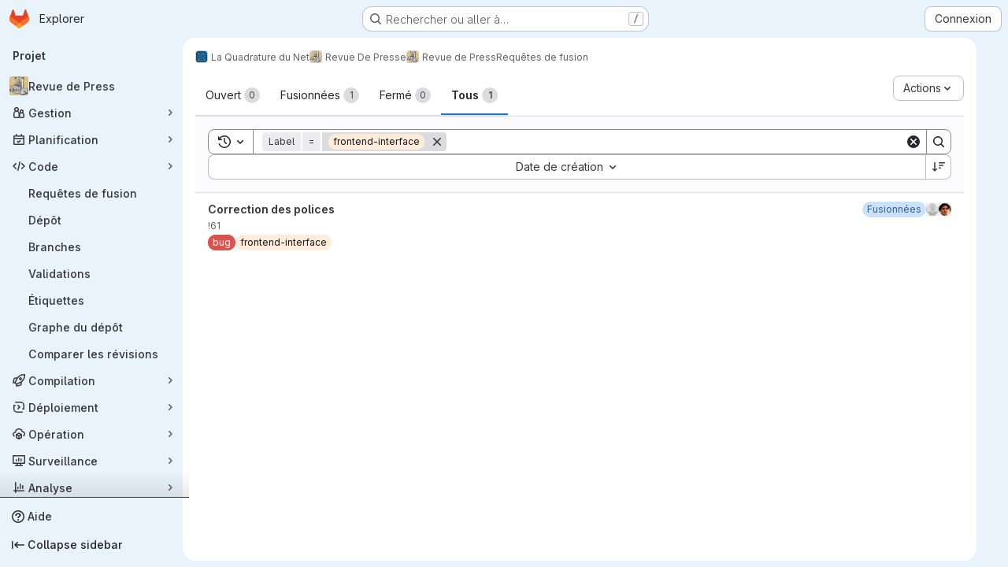

--- FILE ---
content_type: text/html; charset=utf-8
request_url: https://git.laquadrature.net/la-quadrature-du-net/rpteam/rp/-/merge_requests?label_name%5B%5D=frontend-interface&state=all
body_size: 30648
content:




<!DOCTYPE html>
<html class="gl-system ui-blue with-top-bar with-header application-chrome page-with-panels with-gl-container-queries " lang="fr">
<head prefix="og: http://ogp.me/ns#">
<meta charset="utf-8">
<meta content="IE=edge" http-equiv="X-UA-Compatible">
<meta content="width=device-width, initial-scale=1" name="viewport">
<title>Requêtes de fusion · La Quadrature du Net / Revue De Presse / Revue de Press · GitLab</title>
<script>
//<![CDATA[
window.gon={};gon.api_version="v4";gon.default_avatar_url="https://git.laquadrature.net/assets/no_avatar-849f9c04a3a0d0cea2424ae97b27447dc64a7dbfae83c036c45b403392f0e8ba.png";gon.max_file_size=400;gon.asset_host=null;gon.webpack_public_path="/assets/webpack/";gon.relative_url_root="";gon.user_color_mode="gl-system";gon.user_color_scheme="white";gon.markdown_surround_selection=null;gon.markdown_automatic_lists=null;gon.markdown_maintain_indentation=null;gon.math_rendering_limits_enabled=true;gon.allow_immediate_namespaces_deletion=true;gon.recaptcha_api_server_url="https://www.recaptcha.net/recaptcha/api.js";gon.recaptcha_sitekey="";gon.gitlab_url="https://git.laquadrature.net";gon.promo_url="https://about.gitlab.com";gon.forum_url="https://forum.gitlab.com";gon.docs_url="https://docs.gitlab.com";gon.revision="7f854654f98";gon.feature_category="code_review_workflow";gon.gitlab_logo="/assets/gitlab_logo-2957169c8ef64c58616a1ac3f4fc626e8a35ce4eb3ed31bb0d873712f2a041a0.png";gon.secure=true;gon.sprite_icons="/assets/icons-4c8dcc4ae95b72054c5ab1467cf841cbe8c4717ac179b67e7e1f80a72d92038a.svg";gon.sprite_file_icons="/assets/file_icons/file_icons-90de312d3dbe794a19dee8aee171f184ff69ca9c9cf9fe37e8b254e84c3a1543.svg";gon.illustrations_path="/images/illustrations.svg";gon.emoji_sprites_css_path="/assets/emoji_sprites-bd26211944b9d072037ec97cb138f1a52cd03ef185cd38b8d1fcc963245199a1.css";gon.emoji_backend_version=4;gon.gridstack_css_path="/assets/lazy_bundles/gridstack-f42069e5c7b1542688660592b48f2cbd86e26b77030efd195d124dbd8fe64434.css";gon.test_env=false;gon.disable_animations=false;gon.suggested_label_colors={"#cc338b":"Magenta-pink","#dc143c":"Crimson","#c21e56":"Rose red","#cd5b45":"Dark coral","#ed9121":"Carrot orange","#eee600":"Titanium yellow","#009966":"Green-cyan","#8fbc8f":"Dark sea green","#6699cc":"Blue-gray","#e6e6fa":"Lavender","#9400d3":"Dark violet","#330066":"Deep violet","#36454f":"Charcoal grey","#808080":"Gray"};gon.first_day_of_week=1;gon.time_display_relative=true;gon.time_display_format=0;gon.ee=false;gon.jh=false;gon.dot_com=false;gon.uf_error_prefix="UF";gon.pat_prefix="glpat-";gon.keyboard_shortcuts_enabled=true;gon.diagramsnet_url="https://embed.diagrams.net";gon.features={"uiForOrganizations":false,"organizationSwitching":false,"findAndReplace":false,"removeMonitorMetrics":true,"workItemViewForIssues":true,"newProjectCreationForm":false,"workItemsClientSideBoards":false,"glqlWorkItems":true,"glqlAggregation":false,"glqlTypescript":false,"paneledView":true,"archiveGroup":false,"accessibleLoadingButton":false,"projectStudioEnabled":true,"glqlLoadOnClick":false,"showMergeRequestStatusDraft":false,"mergeWidgetStopPolling":false};
//]]>
</script>

<script>
//<![CDATA[
const root = document.documentElement;
if (window.matchMedia('(prefers-color-scheme: dark)').matches) {
  root.classList.add('gl-dark');
}

window.matchMedia('(prefers-color-scheme: dark)').addEventListener('change', (e) => {
  if (e.matches) {
    root.classList.add('gl-dark');
  } else {
    root.classList.remove('gl-dark');
  }
});

//]]>
</script>




<meta content="light dark" name="color-scheme">
<link rel="stylesheet" href="/assets/application-8ee7bf957bdca959cd84fdf88ca331a58330fd5cc52da13280d69c647eb7fbac.css" media="(prefers-color-scheme: light)" />
<link rel="stylesheet" href="/assets/application_dark-73d5a0a1fde728eef4e8aaacbe8c72e8093ba37c48da2028960821015e67643f.css" media="(prefers-color-scheme: dark)" />
<link rel="stylesheet" href="/assets/page_bundles/issuable_list-05158a63dfd93a66038b5961ea38aac90d2bc3c9aa05a4e3482ee5e0dbb0a137.css" /><link rel="stylesheet" href="/assets/page_bundles/merge_request-c6f260eb48cf3aef7c4713a5bd19819610af51a191f6ebf7728d9510743a8940.css" /><link rel="stylesheet" href="/assets/page_bundles/commit_description-9e7efe20f0cef17d0606edabfad0418e9eb224aaeaa2dae32c817060fa60abcc.css" /><link rel="stylesheet" href="/assets/page_bundles/work_items-9f34e9e1785e95144a97edb25299b8dd0d2e641f7efb2d8b7bea3717104ed8f2.css" /><link rel="stylesheet" href="/assets/page_bundles/notes_shared-a4dff941637ebef2cf76105ce3c2b1b2cb2c523f2af7710be4e47d6892e03c41.css" />
<link rel="stylesheet" href="/assets/tailwind_cqs-de28f8d90ad9af296011cb3f71159cd95a46c3d2741eb02f3146ede54bf818ca.css" />


<link rel="stylesheet" href="/assets/fonts-deb7ad1d55ca77c0172d8538d53442af63604ff490c74acc2859db295c125bdb.css" />
<link rel="stylesheet" href="/assets/highlight/themes/white-9669e20d2bac0337d55977e9ba6cf7540fcbb9d11ec33b69e51bae1d72e40db3.css" media="(prefers-color-scheme: light)" />
<link rel="stylesheet" href="/assets/highlight/themes/dark-c73a404d1f019e02345db3f656cde81011d1ed7ae616045770ab85f7deac07d6.css" media="(prefers-color-scheme: dark)" />

<script src="/assets/webpack/runtime.7343b90b.bundle.js" defer="defer"></script>
<script src="/assets/webpack/main.72dfc60d.chunk.js" defer="defer"></script>
<script src="/assets/webpack/tracker.4ac2efa2.chunk.js" defer="defer"></script>
<script>
//<![CDATA[
window.snowplowOptions = {"namespace":"gl","hostname":"git.laquadrature.net:443","postPath":"/-/collect_events","forceSecureTracker":true,"appId":"gitlab_sm"}

gl = window.gl || {};
gl.snowplowStandardContext = {"schema":"iglu:com.gitlab/gitlab_standard/jsonschema/1-1-7","data":{"environment":"self-managed","source":"gitlab-rails","correlation_id":"01KFK040HZB6XDN2CRWTN4W0J0","plan":"free","extra":{},"user_id":null,"global_user_id":null,"user_type":null,"is_gitlab_team_member":null,"namespace_id":138,"ultimate_parent_namespace_id":4,"project_id":12,"feature_enabled_by_namespace_ids":null,"realm":"self-managed","deployment_type":"self-managed","instance_id":"725722f1-6c06-4dec-85bb-0fe304e02904","unique_instance_id":"a159936c-e267-5a12-be5d-84606f839359","host_name":"git.laquadrature.net","instance_version":"18.6.1","context_generated_at":"2026-01-22T15:00:50.211+01:00"}}
gl.snowplowPseudonymizedPageUrl = "https://git.laquadrature.net/namespace138/project12/-/merge_requests?label_name=masked_label_name\u0026state=all";
gl.maskedDefaultReferrerUrl = null;
gl.ga4MeasurementId = 'G-ENFH3X7M5Y';
gl.duoEvents = [];
gl.onlySendDuoEvents = true;


//]]>
</script>
<link rel="preload" href="/assets/application-8ee7bf957bdca959cd84fdf88ca331a58330fd5cc52da13280d69c647eb7fbac.css" as="style" type="text/css">
<link rel="preload" href="/assets/highlight/themes/white-9669e20d2bac0337d55977e9ba6cf7540fcbb9d11ec33b69e51bae1d72e40db3.css" as="style" type="text/css">

<script src="/assets/locale/fr/app-72667e324691ead70518dc8fd2c70ede152cfaf9568fee644d40dc2be695faf6.js" defer="defer"></script>


<script src="/assets/webpack/commons-pages.groups.new-pages.import.gitlab_projects.new-pages.import.manifest.new-pages.projects.n-44c6c18e.b4d27aad.chunk.js" defer="defer"></script>
<script src="/assets/webpack/commons-pages.projects.feature_flags.edit-pages.projects.feature_flags.new-super_sidebar.e5aafe46.chunk.js" defer="defer"></script>
<script src="/assets/webpack/commons-pages.search.show-super_sidebar.7d2ba26f.chunk.js" defer="defer"></script>
<script src="/assets/webpack/super_sidebar.f8a8763b.chunk.js" defer="defer"></script>
<script src="/assets/webpack/commons-pages.projects-pages.projects.activity-pages.projects.alert_management.details-pages.project-1bcd7ed0.1696e9ce.chunk.js" defer="defer"></script>
<script src="/assets/webpack/commons-pages.admin.application_settings-pages.admin.application_settings.appearances.preview_sign_i-fc9f7bc9.a30a991a.chunk.js" defer="defer"></script>
<script src="/assets/webpack/17193943.b277bd21.chunk.js" defer="defer"></script>
<script src="/assets/webpack/commons-pages.admin.abuse_reports-pages.admin.abuse_reports.show-pages.admin.credentials-pages.admin-dde006c0.32075bec.chunk.js" defer="defer"></script>
<script src="/assets/webpack/commons-pages.admin.topics.edit-pages.admin.topics.new-pages.dashboard.home-pages.groups.issues-page-a840dfe3.2f7083ae.chunk.js" defer="defer"></script>
<script src="/assets/webpack/commons-pages.admin.abuse_reports-pages.admin.abuse_reports.show-pages.admin.groups.index-pages.admi-2872c637.e3ce6637.chunk.js" defer="defer"></script>
<script src="/assets/webpack/422f149e.249f3e6a.chunk.js" defer="defer"></script>
<script src="/assets/webpack/commons-pages.dashboard.milestones.show-pages.groups.issues-pages.groups.merge_requests-pages.groups-a6d257f6.0187cb11.chunk.js" defer="defer"></script>
<script src="/assets/webpack/5e875701.96783cde.chunk.js" defer="defer"></script>
<script src="/assets/webpack/commons-pages.groups.issues-pages.groups.merge_requests-pages.groups.work_items-pages.groups.work_it-d0ad1f59.93aba5d5.chunk.js" defer="defer"></script>
<script src="/assets/webpack/865967cf.42a1d9b7.chunk.js" defer="defer"></script>
<script src="/assets/webpack/commons-pages.dashboard.issues-pages.groups.issues-pages.groups.merge_requests-pages.groups.work_ite-d0ce6f28.31b2a474.chunk.js" defer="defer"></script>
<script src="/assets/webpack/3248dfb2.d29acfea.chunk.js" defer="defer"></script>
<script src="/assets/webpack/commons-pages.dashboard.issues-pages.dashboard.todos.index-pages.groups.issues-pages.groups.merge_re-774840cc.bd34b29a.chunk.js" defer="defer"></script>
<script src="/assets/webpack/0240dbab.a0579af8.chunk.js" defer="defer"></script>
<script src="/assets/webpack/commons-pages.groups.merge_requests-pages.projects.merge_requests.conflicts-pages.projects.merge_req-b3cc08f1.24608a12.chunk.js" defer="defer"></script>
<script src="/assets/webpack/commons-pages.dashboard.issues-pages.groups.merge_requests-pages.projects.issues.service_desk-pages.-050a724f.716255b5.chunk.js" defer="defer"></script>
<script src="/assets/webpack/commons-pages.dashboard.issues-pages.groups.merge_requests-pages.projects.merge_requests.index-pages-d9479f7b.87d0e74d.chunk.js" defer="defer"></script>
<script src="/assets/webpack/pages.projects.merge_requests.index.2025e072.chunk.js" defer="defer"></script>

<meta content="object" property="og:type">
<meta content="GitLab" property="og:site_name">
<meta content="Requêtes de fusion · La Quadrature du Net / Revue De Presse / Revue de Press · GitLab" property="og:title">
<meta content="Le site web de la Revue de Press de La Quadrature du Net ( RP )" property="og:description">
<meta content="https://git.laquadrature.net/uploads/-/system/project/avatar/12/rp-logo.jpg" property="og:image">
<meta content="64" property="og:image:width">
<meta content="64" property="og:image:height">
<meta content="https://git.laquadrature.net/la-quadrature-du-net/rpteam/rp/-/merge_requests?label_name%5B%5D=frontend-interface&amp;state=all" property="og:url">
<meta content="summary" property="twitter:card">
<meta content="Requêtes de fusion · La Quadrature du Net / Revue De Presse / Revue de Press · GitLab" property="twitter:title">
<meta content="Le site web de la Revue de Press de La Quadrature du Net ( RP )" property="twitter:description">
<meta content="https://git.laquadrature.net/uploads/-/system/project/avatar/12/rp-logo.jpg" property="twitter:image">

<meta name="csrf-param" content="authenticity_token" />
<meta name="csrf-token" content="jomIJRGRMsBKYeqBAeIrXmvIki-fdrcWmAbrKsVlaFMHwJUlYHtnWZTkYwjzjYkYFy6ufT5R7JymmTwkoLmDhQ" />
<meta name="csp-nonce" />
<meta name="action-cable-url" content="/-/cable" />
<link href="/-/manifest.json" rel="manifest">
<link rel="icon" type="image/png" href="/uploads/-/system/appearance/favicon/1/logo_devs_lqdn.png" id="favicon" data-original-href="/uploads/-/system/appearance/favicon/1/logo_devs_lqdn.png" />
<link rel="apple-touch-icon" type="image/x-icon" href="/assets/apple-touch-icon-b049d4bc0dd9626f31db825d61880737befc7835982586d015bded10b4435460.png" />
<link href="/search/opensearch.xml" rel="search" title="Search GitLab" type="application/opensearchdescription+xml">
<link rel="alternate" type="application/atom+xml" title="Revue de Press merge requests" href="https://git.laquadrature.net/la-quadrature-du-net/rpteam/rp/-/merge_requests.atom?label_name%5B%5D=frontend-interface&amp;state=all" />




<meta content="Le site web de la Revue de Press de La Quadrature du Net ( RP )" name="description">
<meta content="#0b2640" name="theme-color">
</head>

<body class="tab-width-8 gl-browser-chrome gl-platform-mac " data-group="rpteam" data-group-full-path="la-quadrature-du-net/rpteam" data-namespace-id="138" data-page="projects:merge_requests:index" data-project="rp" data-project-full-path="la-quadrature-du-net/rpteam/rp" data-project-id="12" data-project-studio-available="true" data-project-studio-enabled="true">
<div id="js-tooltips-container"></div>

<script>
//<![CDATA[
gl = window.gl || {};
gl.client = {"isChrome":true,"isMac":true};


//]]>
</script>


<header class="super-topbar js-super-topbar"></header>
<div class="layout-page page-with-super-sidebar">
<script>
//<![CDATA[
const outer = document.createElement('div');
outer.style.visibility = 'hidden';
outer.style.overflow = 'scroll';
document.body.appendChild(outer);
const inner = document.createElement('div');
outer.appendChild(inner);
const scrollbarWidth = outer.offsetWidth - inner.offsetWidth;
outer.parentNode.removeChild(outer);
document.documentElement.style.setProperty('--scrollbar-width', `${scrollbarWidth}px`);

//]]>
</script><aside class="js-super-sidebar super-sidebar super-sidebar-loading" data-command-palette="{&quot;project_files_url&quot;:&quot;/la-quadrature-du-net/rpteam/rp/-/files/rp2?format=json&quot;,&quot;project_blob_url&quot;:&quot;/la-quadrature-du-net/rpteam/rp/-/blob/rp2&quot;}" data-force-desktop-expanded-sidebar="" data-is-saas="false" data-root-path="/" data-sidebar="{&quot;is_logged_in&quot;:false,&quot;compare_plans_url&quot;:&quot;https://about.gitlab.com/pricing&quot;,&quot;context_switcher_links&quot;:[{&quot;title&quot;:&quot;Explorer&quot;,&quot;link&quot;:&quot;/explore&quot;,&quot;icon&quot;:&quot;compass&quot;}],&quot;current_menu_items&quot;:[{&quot;id&quot;:&quot;project_overview&quot;,&quot;title&quot;:&quot;Revue de Press&quot;,&quot;avatar&quot;:&quot;/uploads/-/system/project/avatar/12/rp-logo.jpg&quot;,&quot;entity_id&quot;:12,&quot;link&quot;:&quot;/la-quadrature-du-net/rpteam/rp&quot;,&quot;link_classes&quot;:&quot;shortcuts-project&quot;,&quot;is_active&quot;:false},{&quot;id&quot;:&quot;manage_menu&quot;,&quot;title&quot;:&quot;Gestion&quot;,&quot;icon&quot;:&quot;users&quot;,&quot;avatar_shape&quot;:&quot;rect&quot;,&quot;link&quot;:&quot;/la-quadrature-du-net/rpteam/rp/activity&quot;,&quot;is_active&quot;:false,&quot;items&quot;:[{&quot;id&quot;:&quot;activity&quot;,&quot;title&quot;:&quot;Activité&quot;,&quot;link&quot;:&quot;/la-quadrature-du-net/rpteam/rp/activity&quot;,&quot;link_classes&quot;:&quot;shortcuts-project-activity&quot;,&quot;is_active&quot;:false},{&quot;id&quot;:&quot;members&quot;,&quot;title&quot;:&quot;Membres&quot;,&quot;link&quot;:&quot;/la-quadrature-du-net/rpteam/rp/-/project_members&quot;,&quot;is_active&quot;:false},{&quot;id&quot;:&quot;labels&quot;,&quot;title&quot;:&quot;Labels&quot;,&quot;link&quot;:&quot;/la-quadrature-du-net/rpteam/rp/-/labels&quot;,&quot;is_active&quot;:false}],&quot;separated&quot;:false},{&quot;id&quot;:&quot;plan_menu&quot;,&quot;title&quot;:&quot;Planification&quot;,&quot;icon&quot;:&quot;planning&quot;,&quot;avatar_shape&quot;:&quot;rect&quot;,&quot;link&quot;:&quot;/la-quadrature-du-net/rpteam/rp/-/issues&quot;,&quot;is_active&quot;:false,&quot;items&quot;:[{&quot;id&quot;:&quot;project_issue_list&quot;,&quot;title&quot;:&quot;Tickets&quot;,&quot;link&quot;:&quot;/la-quadrature-du-net/rpteam/rp/-/issues&quot;,&quot;link_classes&quot;:&quot;shortcuts-issues has-sub-items&quot;,&quot;pill_count_field&quot;:&quot;openIssuesCount&quot;,&quot;pill_count_dynamic&quot;:false,&quot;is_active&quot;:false},{&quot;id&quot;:&quot;boards&quot;,&quot;title&quot;:&quot;Tableaux des tickets&quot;,&quot;link&quot;:&quot;/la-quadrature-du-net/rpteam/rp/-/boards&quot;,&quot;link_classes&quot;:&quot;shortcuts-issue-boards&quot;,&quot;is_active&quot;:false},{&quot;id&quot;:&quot;milestones&quot;,&quot;title&quot;:&quot;Jalons&quot;,&quot;link&quot;:&quot;/la-quadrature-du-net/rpteam/rp/-/milestones&quot;,&quot;is_active&quot;:false},{&quot;id&quot;:&quot;project_wiki&quot;,&quot;title&quot;:&quot;Wiki&quot;,&quot;link&quot;:&quot;/la-quadrature-du-net/rpteam/rp/-/wikis/home&quot;,&quot;link_classes&quot;:&quot;shortcuts-wiki&quot;,&quot;is_active&quot;:false}],&quot;separated&quot;:false},{&quot;id&quot;:&quot;code_menu&quot;,&quot;title&quot;:&quot;Code&quot;,&quot;icon&quot;:&quot;code&quot;,&quot;avatar_shape&quot;:&quot;rect&quot;,&quot;link&quot;:&quot;/la-quadrature-du-net/rpteam/rp/-/merge_requests&quot;,&quot;is_active&quot;:true,&quot;items&quot;:[{&quot;id&quot;:&quot;project_merge_request_list&quot;,&quot;title&quot;:&quot;Requêtes de fusion&quot;,&quot;link&quot;:&quot;/la-quadrature-du-net/rpteam/rp/-/merge_requests&quot;,&quot;link_classes&quot;:&quot;shortcuts-merge_requests&quot;,&quot;pill_count_field&quot;:&quot;openMergeRequestsCount&quot;,&quot;pill_count_dynamic&quot;:false,&quot;is_active&quot;:true},{&quot;id&quot;:&quot;files&quot;,&quot;title&quot;:&quot;Dépôt&quot;,&quot;link&quot;:&quot;/la-quadrature-du-net/rpteam/rp/-/tree/rp2&quot;,&quot;link_classes&quot;:&quot;shortcuts-tree&quot;,&quot;is_active&quot;:false},{&quot;id&quot;:&quot;branches&quot;,&quot;title&quot;:&quot;Branches&quot;,&quot;link&quot;:&quot;/la-quadrature-du-net/rpteam/rp/-/branches&quot;,&quot;is_active&quot;:false},{&quot;id&quot;:&quot;commits&quot;,&quot;title&quot;:&quot;Validations&quot;,&quot;link&quot;:&quot;/la-quadrature-du-net/rpteam/rp/-/commits/rp2?ref_type=heads&quot;,&quot;link_classes&quot;:&quot;shortcuts-commits&quot;,&quot;is_active&quot;:false},{&quot;id&quot;:&quot;tags&quot;,&quot;title&quot;:&quot;Étiquettes&quot;,&quot;link&quot;:&quot;/la-quadrature-du-net/rpteam/rp/-/tags&quot;,&quot;is_active&quot;:false},{&quot;id&quot;:&quot;graphs&quot;,&quot;title&quot;:&quot;Graphe du dépôt&quot;,&quot;link&quot;:&quot;/la-quadrature-du-net/rpteam/rp/-/network/rp2?ref_type=heads&quot;,&quot;link_classes&quot;:&quot;shortcuts-network&quot;,&quot;is_active&quot;:false},{&quot;id&quot;:&quot;compare&quot;,&quot;title&quot;:&quot;Comparer les révisions&quot;,&quot;link&quot;:&quot;/la-quadrature-du-net/rpteam/rp/-/compare?from=rp2\u0026to=rp2&quot;,&quot;is_active&quot;:false}],&quot;separated&quot;:false},{&quot;id&quot;:&quot;build_menu&quot;,&quot;title&quot;:&quot;Compilation&quot;,&quot;icon&quot;:&quot;rocket&quot;,&quot;avatar_shape&quot;:&quot;rect&quot;,&quot;link&quot;:&quot;/la-quadrature-du-net/rpteam/rp/-/pipelines&quot;,&quot;is_active&quot;:false,&quot;items&quot;:[{&quot;id&quot;:&quot;pipelines&quot;,&quot;title&quot;:&quot;Pipelines&quot;,&quot;link&quot;:&quot;/la-quadrature-du-net/rpteam/rp/-/pipelines&quot;,&quot;link_classes&quot;:&quot;shortcuts-pipelines&quot;,&quot;is_active&quot;:false},{&quot;id&quot;:&quot;jobs&quot;,&quot;title&quot;:&quot;Jobs&quot;,&quot;link&quot;:&quot;/la-quadrature-du-net/rpteam/rp/-/jobs&quot;,&quot;link_classes&quot;:&quot;shortcuts-builds&quot;,&quot;is_active&quot;:false},{&quot;id&quot;:&quot;pipeline_schedules&quot;,&quot;title&quot;:&quot;Planifications de pipeline&quot;,&quot;link&quot;:&quot;/la-quadrature-du-net/rpteam/rp/-/pipeline_schedules&quot;,&quot;link_classes&quot;:&quot;shortcuts-builds&quot;,&quot;is_active&quot;:false},{&quot;id&quot;:&quot;artifacts&quot;,&quot;title&quot;:&quot;Artéfacts&quot;,&quot;link&quot;:&quot;/la-quadrature-du-net/rpteam/rp/-/artifacts&quot;,&quot;link_classes&quot;:&quot;shortcuts-builds&quot;,&quot;is_active&quot;:false}],&quot;separated&quot;:false},{&quot;id&quot;:&quot;deploy_menu&quot;,&quot;title&quot;:&quot;Déploiement&quot;,&quot;icon&quot;:&quot;deployments&quot;,&quot;avatar_shape&quot;:&quot;rect&quot;,&quot;link&quot;:&quot;/la-quadrature-du-net/rpteam/rp/-/releases&quot;,&quot;is_active&quot;:false,&quot;items&quot;:[{&quot;id&quot;:&quot;releases&quot;,&quot;title&quot;:&quot;Releases&quot;,&quot;link&quot;:&quot;/la-quadrature-du-net/rpteam/rp/-/releases&quot;,&quot;link_classes&quot;:&quot;shortcuts-deployments-releases&quot;,&quot;is_active&quot;:false},{&quot;id&quot;:&quot;model_registry&quot;,&quot;title&quot;:&quot;Registre de modèles&quot;,&quot;link&quot;:&quot;/la-quadrature-du-net/rpteam/rp/-/ml/models&quot;,&quot;is_active&quot;:false}],&quot;separated&quot;:false},{&quot;id&quot;:&quot;operations_menu&quot;,&quot;title&quot;:&quot;Opération&quot;,&quot;icon&quot;:&quot;cloud-pod&quot;,&quot;avatar_shape&quot;:&quot;rect&quot;,&quot;link&quot;:&quot;/la-quadrature-du-net/rpteam/rp/-/environments&quot;,&quot;is_active&quot;:false,&quot;items&quot;:[{&quot;id&quot;:&quot;environments&quot;,&quot;title&quot;:&quot;Environnements&quot;,&quot;link&quot;:&quot;/la-quadrature-du-net/rpteam/rp/-/environments&quot;,&quot;link_classes&quot;:&quot;shortcuts-environments&quot;,&quot;is_active&quot;:false}],&quot;separated&quot;:false},{&quot;id&quot;:&quot;monitor_menu&quot;,&quot;title&quot;:&quot;Surveillance&quot;,&quot;icon&quot;:&quot;monitor&quot;,&quot;avatar_shape&quot;:&quot;rect&quot;,&quot;link&quot;:&quot;/la-quadrature-du-net/rpteam/rp/-/incidents&quot;,&quot;is_active&quot;:false,&quot;items&quot;:[{&quot;id&quot;:&quot;incidents&quot;,&quot;title&quot;:&quot;Incidents&quot;,&quot;link&quot;:&quot;/la-quadrature-du-net/rpteam/rp/-/incidents&quot;,&quot;is_active&quot;:false}],&quot;separated&quot;:false},{&quot;id&quot;:&quot;analyze_menu&quot;,&quot;title&quot;:&quot;Analyse&quot;,&quot;icon&quot;:&quot;chart&quot;,&quot;avatar_shape&quot;:&quot;rect&quot;,&quot;link&quot;:&quot;/la-quadrature-du-net/rpteam/rp/-/value_stream_analytics&quot;,&quot;is_active&quot;:false,&quot;items&quot;:[{&quot;id&quot;:&quot;cycle_analytics&quot;,&quot;title&quot;:&quot;Données d&#39;analyse des chaînes de valeur&quot;,&quot;link&quot;:&quot;/la-quadrature-du-net/rpteam/rp/-/value_stream_analytics&quot;,&quot;link_classes&quot;:&quot;shortcuts-project-cycle-analytics&quot;,&quot;is_active&quot;:false},{&quot;id&quot;:&quot;contributors&quot;,&quot;title&quot;:&quot;Analyse des contributeurs&quot;,&quot;link&quot;:&quot;/la-quadrature-du-net/rpteam/rp/-/graphs/rp2?ref_type=heads&quot;,&quot;is_active&quot;:false},{&quot;id&quot;:&quot;ci_cd_analytics&quot;,&quot;title&quot;:&quot;Données d&#39;analyse CI/CD&quot;,&quot;link&quot;:&quot;/la-quadrature-du-net/rpteam/rp/-/pipelines/charts&quot;,&quot;is_active&quot;:false},{&quot;id&quot;:&quot;repository_analytics&quot;,&quot;title&quot;:&quot;Données d&#39;analyse du dépôt&quot;,&quot;link&quot;:&quot;/la-quadrature-du-net/rpteam/rp/-/graphs/rp2/charts&quot;,&quot;link_classes&quot;:&quot;shortcuts-repository-charts&quot;,&quot;is_active&quot;:false},{&quot;id&quot;:&quot;model_experiments&quot;,&quot;title&quot;:&quot;Expériences du modèle&quot;,&quot;link&quot;:&quot;/la-quadrature-du-net/rpteam/rp/-/ml/experiments&quot;,&quot;is_active&quot;:false}],&quot;separated&quot;:false}],&quot;current_context_header&quot;:&quot;Projet&quot;,&quot;support_path&quot;:&quot;https://about.gitlab.com/get-help/&quot;,&quot;docs_path&quot;:&quot;/help/docs&quot;,&quot;display_whats_new&quot;:false,&quot;show_version_check&quot;:null,&quot;search&quot;:{&quot;search_path&quot;:&quot;/search&quot;,&quot;issues_path&quot;:&quot;/dashboard/issues&quot;,&quot;mr_path&quot;:&quot;/dashboard/merge_requests&quot;,&quot;autocomplete_path&quot;:&quot;/search/autocomplete&quot;,&quot;settings_path&quot;:&quot;/search/settings&quot;,&quot;search_context&quot;:{&quot;group&quot;:{&quot;id&quot;:138,&quot;name&quot;:&quot;Revue De Presse&quot;,&quot;full_name&quot;:&quot;La Quadrature du Net / Revue De Presse&quot;},&quot;group_metadata&quot;:{&quot;issues_path&quot;:&quot;/groups/la-quadrature-du-net/rpteam/-/issues&quot;,&quot;mr_path&quot;:&quot;/groups/la-quadrature-du-net/rpteam/-/merge_requests&quot;},&quot;project&quot;:{&quot;id&quot;:12,&quot;name&quot;:&quot;Revue de Press&quot;},&quot;project_metadata&quot;:{&quot;mr_path&quot;:&quot;/la-quadrature-du-net/rpteam/rp/-/merge_requests&quot;,&quot;issues_path&quot;:&quot;/la-quadrature-du-net/rpteam/rp/-/issues&quot;},&quot;code_search&quot;:false,&quot;scope&quot;:&quot;merge_requests&quot;,&quot;for_snippets&quot;:null}},&quot;panel_type&quot;:&quot;project&quot;,&quot;shortcut_links&quot;:[{&quot;title&quot;:&quot;Extraits de code&quot;,&quot;href&quot;:&quot;/explore/snippets&quot;,&quot;css_class&quot;:&quot;dashboard-shortcuts-snippets&quot;},{&quot;title&quot;:&quot;Groupes&quot;,&quot;href&quot;:&quot;/explore/groups&quot;,&quot;css_class&quot;:&quot;dashboard-shortcuts-groups&quot;},{&quot;title&quot;:&quot;Projets&quot;,&quot;href&quot;:&quot;/explore/projects/starred&quot;,&quot;css_class&quot;:&quot;dashboard-shortcuts-projects&quot;}],&quot;terms&quot;:&quot;/-/users/terms&quot;,&quot;sign_in_visible&quot;:&quot;true&quot;,&quot;allow_signup&quot;:&quot;false&quot;,&quot;new_user_registration_path&quot;:&quot;/users/sign_up&quot;,&quot;sign_in_path&quot;:&quot;/users/sign_in?redirect_to_referer=yes&quot;}"></aside>


<div class="panels-container gl-flex gl-gap-3">
<div class="content-panels gl-flex-1 gl-w-full gl-flex gl-gap-3 gl-relative js-content-panels gl-@container/content-panels">
<div class="js-static-panel static-panel content-wrapper gl-relative paneled-view gl-flex-1 gl-overflow-y-auto gl-bg-default" id="static-panel-portal">
<div class="panel-header">
<div class="broadcast-wrapper">



</div>
<div class="top-bar-fixed container-fluid gl-rounded-t-lg gl-sticky gl-top-0 gl-left-0 gl-mx-0 gl-w-full" data-testid="top-bar">
<div class="top-bar-container gl-flex gl-items-center gl-gap-2">
<div class="gl-grow gl-basis-0 gl-flex gl-items-center gl-justify-start gl-gap-3">
<script type="application/ld+json">
{"@context":"https://schema.org","@type":"BreadcrumbList","itemListElement":[{"@type":"ListItem","position":1,"name":"La Quadrature du Net","item":"https://git.laquadrature.net/la-quadrature-du-net"},{"@type":"ListItem","position":2,"name":"Revue De Presse","item":"https://git.laquadrature.net/la-quadrature-du-net/rpteam"},{"@type":"ListItem","position":3,"name":"Revue de Press","item":"https://git.laquadrature.net/la-quadrature-du-net/rpteam/rp"},{"@type":"ListItem","position":4,"name":"Requêtes de fusion","item":"https://git.laquadrature.net/la-quadrature-du-net/rpteam/rp/-/merge_requests?label_name%5B%5D=frontend-interface\u0026state=all"}]}


</script>
<div data-testid="breadcrumb-links" id="js-vue-page-breadcrumbs-wrapper">
<div data-breadcrumbs-json="[{&quot;text&quot;:&quot;La Quadrature du Net&quot;,&quot;href&quot;:&quot;/la-quadrature-du-net&quot;,&quot;avatarPath&quot;:&quot;/uploads/-/system/group/avatar/4/logo_devs_lqdn.png&quot;},{&quot;text&quot;:&quot;Revue De Presse&quot;,&quot;href&quot;:&quot;/la-quadrature-du-net/rpteam&quot;,&quot;avatarPath&quot;:&quot;/uploads/-/system/group/avatar/138/presse.png&quot;},{&quot;text&quot;:&quot;Revue de Press&quot;,&quot;href&quot;:&quot;/la-quadrature-du-net/rpteam/rp&quot;,&quot;avatarPath&quot;:&quot;/uploads/-/system/project/avatar/12/rp-logo.jpg&quot;},{&quot;text&quot;:&quot;Requêtes de fusion&quot;,&quot;href&quot;:&quot;/la-quadrature-du-net/rpteam/rp/-/merge_requests?label_name%5B%5D=frontend-interface\u0026state=all&quot;,&quot;avatarPath&quot;:null}]" id="js-vue-page-breadcrumbs"></div>
<div id="js-injected-page-breadcrumbs"></div>
<div id="js-page-breadcrumbs-extra"></div>
</div>


</div>

</div>
</div>

</div>
<div class="panel-content">
<div class="panel-content-inner js-static-panel-inner">
<div class="alert-wrapper alert-wrapper-top-space gl-flex gl-flex-col gl-gap-3 container-fluid container-limited">


























</div>

<div class="container-fluid container-limited project-highlight-puc">
<main class="content gl-@container/panel" id="content-body" itemscope itemtype="http://schema.org/SoftwareSourceCode">
<div id="js-drawer-container"></div>
<div class="flash-container flash-container-page sticky" data-testid="flash-container">
<div id="js-global-alerts"></div>
</div>






<h1 class="gl-sr-only">Requêtes de fusion</h1>


<div class="js-merge-request-list-root" data-autocomplete-award-emojis-path="/-/autocomplete/award_emojis" data-can-bulk-update="false" data-default-branch="rp2" data-emails-help-page-path="/help/development/emails.md#email-namespace" data-environment-names-path="/la-quadrature-du-net/rpteam/rp/unfoldered_environment_names.json" data-export-csv-path="/la-quadrature-du-net/rpteam/rp/-/merge_requests/export_csv" data-full-path="la-quadrature-du-net/rpteam/rp" data-has-any-merge-requests="true" data-is-public-visibility-restricted="false" data-is-signed-in="false" data-issuable-type="merge_request" data-markdown-help-path="/help/user/markdown.md" data-merge-request-source-branches-path="/-/autocomplete/merge_request_source_branches" data-merge-request-target-branches-path="/-/autocomplete/merge_request_target_branches" data-namespace-id="12" data-quick-actions-help-path="/help/user/project/quick_actions.md" data-releases-endpoint="/la-quadrature-du-net/rpteam/rp/-/releases.json" data-rss-url="/la-quadrature-du-net/rpteam/rp/-/merge_requests.atom?label_name%5B%5D=frontend-interface&amp;state=all" data-show-export-button="true"></div>

</main>
</div>

</div>

</div>
</div>
<div class="js-dynamic-panel paneled-view contextual-panel gl-@container/panel !gl-absolute gl-shadow-lg @xl/content-panels:gl-w-1/2 @xl/content-panels:gl-shadow-none @xl/content-panels:!gl-relative" id="contextual-panel-portal"></div>
</div>
</div>
<div class="paneled-view ai-panels">

</div>
</div>


<script>
//<![CDATA[
if ('loading' in HTMLImageElement.prototype) {
  document.querySelectorAll('img.lazy').forEach(img => {
    img.loading = 'lazy';
    let imgUrl = img.dataset.src;
    // Only adding width + height for avatars for now
    if (imgUrl.indexOf('/avatar/') > -1 && imgUrl.indexOf('?') === -1) {
      const targetWidth = img.getAttribute('width') || img.width;
      imgUrl += `?width=${targetWidth}`;
    }
    img.src = imgUrl;
    img.removeAttribute('data-src');
    img.classList.remove('lazy');
    img.classList.add('js-lazy-loaded');
    img.dataset.testid = 'js-lazy-loaded-content';
  });
}

//]]>
</script>
<script>
//<![CDATA[
gl = window.gl || {};
gl.experiments = {};


//]]>
</script>

</body>
</html>

